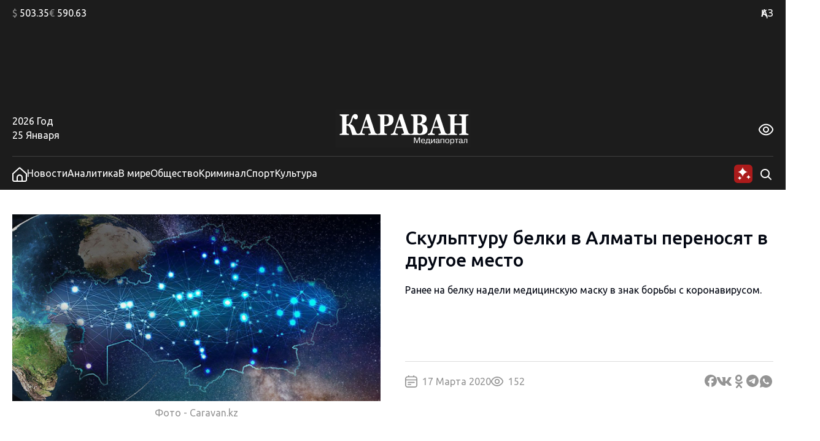

--- FILE ---
content_type: image/svg+xml
request_url: https://www.caravan.kz/wp-content/themes/caravankz/assets/img/logo_18_plus-white.svg
body_size: 7732
content:
<svg width="282" height="62" viewBox="0 0 282 62" fill="none" xmlns="http://www.w3.org/2000/svg">
<g clip-path="url(#clip0_3339_2928)">
<mask id="mask0_3339_2928" style="mask-type:luminance" maskUnits="userSpaceOnUse" x="0" y="0" width="220" height="62">
<path d="M220 0H0V62H220V0Z" fill="white"/>
</mask>
<g mask="url(#mask0_3339_2928)">
<path d="M0 62.2541H219.973V0.0637207H0V62.2541Z" fill="white"/>
<mask id="mask1_3339_2928" style="mask-type:luminance" maskUnits="userSpaceOnUse" x="0" y="-82" width="220" height="173">
<path d="M0 -81.3394H219.973V90.6467H0V-81.3394Z" fill="white"/>
</mask>
<g mask="url(#mask1_3339_2928)">
<path d="M37.3968 41.7763H26.8353C26.3829 40.1487 25.9312 38.5219 25.4788 36.8936C25.0264 35.2668 24.5484 33.7584 24.0447 32.3674C23.6831 31.3405 23.3246 30.4676 22.9692 29.7486C22.6145 29.0297 22.1776 28.4176 21.6608 27.9118C21.1696 27.4067 20.5783 27.0313 19.8869 26.7855C19.1946 26.5413 18.3775 26.4185 17.4339 26.4185V36.8231C17.4339 37.3608 17.5278 37.8416 17.7156 38.2686C17.9026 38.6948 18.2231 39.027 18.6755 39.2637C18.9207 39.3903 19.3413 39.5245 19.9365 39.6671C20.5317 39.809 21.0167 39.8962 21.3915 39.9273V41.7763H6.51147V39.9273C6.83507 39.9121 7.30999 39.8613 7.93779 39.7733C8.56481 39.6868 9.02034 39.5799 9.30513 39.4533C9.77074 39.2485 10.0936 38.9368 10.2751 38.5174C10.456 38.0987 10.5467 37.605 10.5467 37.0362V13.2411C10.5467 12.6882 10.466 12.2218 10.3039 11.8426C10.1424 11.4634 9.80954 11.132 9.30513 10.8476C8.92954 10.642 8.43832 10.4562 7.8307 10.2901C7.22308 10.1248 6.78308 10.0262 6.51147 9.99438V8.14538H21.3915V9.99438C20.9903 10.0262 20.5123 10.1051 19.9559 10.231C19.3995 10.3576 18.9727 10.4759 18.6755 10.5867C18.1711 10.7922 17.8382 11.1198 17.676 11.5703C17.5146 12.0208 17.4339 12.4986 17.4339 13.0037V24.1903H18.6972C19.2156 24.1903 19.7573 24.1 20.3206 23.918C20.8848 23.7367 21.3931 23.3689 21.8471 22.816C22.7798 21.6943 23.4782 20.5605 23.9431 19.4153C24.4071 18.2701 24.8076 17.0969 25.1428 15.8955C25.53 14.5683 25.8785 13.4428 26.1889 12.5183C26.4993 11.5938 27.1131 10.5867 28.0311 9.49611C28.4835 8.94399 29.0392 8.50562 29.6988 8.18103C30.3576 7.85718 31.0816 7.69489 31.8701 7.69489C33.1629 7.69489 34.1834 8.09835 34.9338 8.90378C35.6834 9.70997 36.0582 10.7368 36.0582 11.9852C36.0582 13.3594 35.7416 14.4303 35.1076 15.1963C34.4736 15.963 33.665 16.346 32.6826 16.346C32.0617 16.346 31.4572 16.1253 30.8682 15.6824C30.28 15.2403 29.5785 14.3871 28.7637 13.1228C28.3757 13.6127 28.0358 14.3666 27.7448 15.3859C27.4538 16.4052 27.1853 17.294 26.94 18.0524C26.4356 19.6163 25.9444 20.8062 25.4656 21.6193C24.9868 22.433 24.4374 23.1088 23.8166 23.6457V24.0719C25.627 24.6574 27.1278 25.6206 28.3175 26.9638C29.5071 28.3069 30.4709 29.942 31.2081 31.8692C31.5309 32.7072 31.8646 33.5961 32.2069 34.5357C32.5499 35.4762 32.8509 36.2778 33.1094 36.9414C33.5106 37.9683 33.9017 38.6478 34.2835 38.9793C34.6645 39.3114 34.978 39.501 35.224 39.5481C35.5212 39.6277 35.8867 39.7028 36.3205 39.7733C36.7535 39.8446 37.112 39.8962 37.3968 39.9273V41.7763Z" fill="#1E1E1E"/>
<path d="M53.6806 28.173L49.6966 16.0164L45.7699 28.173H53.6806ZM68.1463 41.7773H53.1498V39.9283C53.8467 39.8654 54.6669 39.7114 55.609 39.4665C56.5511 39.2215 57.0222 38.9174 57.0222 38.5541C57.0222 38.4274 57.0128 38.2856 56.9934 38.1271C56.974 37.9694 56.9189 37.7563 56.8281 37.487L54.4792 30.5195H44.9753C44.7565 31.1672 44.5159 31.9256 44.2521 32.7947C43.9882 33.6639 43.7601 34.4382 43.5676 35.117C43.3232 36.0021 43.1781 36.6422 43.1331 37.0373C43.088 37.4324 43.0655 37.7085 43.0655 37.8662C43.0655 38.3721 43.3783 38.8029 44.0053 39.1578C44.6323 39.5135 45.676 39.7706 47.1357 39.9283V41.7773H35.8447V39.9283C36.2715 39.8972 36.7534 39.8146 37.2897 39.6796C37.8267 39.5453 38.2504 39.3595 38.5608 39.1229C39.0908 38.7437 39.5401 38.2773 39.9087 37.7244C40.2781 37.1715 40.5846 36.5155 40.8306 35.7571C42.3307 31.3174 43.8346 26.8693 45.3408 22.4136C46.8478 17.958 48.5132 13.045 50.3368 7.67236H54.2169C56.7521 15.2884 58.7371 21.3079 60.1728 25.7317C61.6084 30.1562 62.8306 33.8216 63.8394 36.7286C64.0078 37.2026 64.2212 37.6342 64.4796 38.0202C64.7381 38.4077 65.1067 38.7748 65.5855 39.1229C65.9479 39.3755 66.3677 39.5651 66.8465 39.6917C67.3253 39.8176 67.7583 39.8972 68.1463 39.9283V41.7773Z" fill="#1E1E1E"/>
<path d="M86.635 17.768C86.635 15.2403 86.2175 13.364 85.3833 12.1391C84.5491 10.9151 83.0653 10.3023 80.9313 10.3023H79.3211V25.0677H80.1359C82.2567 25.0677 83.8701 24.4716 84.9759 23.2787C86.0825 22.0857 86.635 20.2488 86.635 17.768ZM94.2012 16.5591C94.2012 18.4552 93.8807 20.0873 93.2404 21.4532C92.601 22.8206 91.7179 23.9301 90.5927 24.7833C89.4287 25.6684 88.0994 26.3085 86.6055 26.7029C85.1125 27.0988 83.434 27.2959 81.5715 27.2959H79.3211V36.7518C79.3211 37.3206 79.408 37.8151 79.5834 38.233C79.7572 38.6524 80.0901 38.9876 80.5821 39.2409C80.8405 39.3668 81.2611 39.501 81.8431 39.6436C82.4251 39.7854 82.9164 39.8802 83.3176 39.928V41.7763H68.3987V39.928C68.7735 39.8802 69.2717 39.8135 69.8925 39.7263C70.5133 39.6398 70.9463 39.5329 71.1923 39.4062C71.6967 39.1537 72.0297 38.8458 72.1911 38.4825C72.3532 38.1192 72.434 37.6134 72.434 36.9657V13.2411C72.434 12.689 72.3564 12.2104 72.2012 11.8077C72.0459 11.4042 71.7092 11.069 71.1923 10.7998C70.8299 10.6102 70.348 10.4411 69.7466 10.2909C69.1452 10.1407 68.6959 10.0414 68.3987 9.9944V8.14539H83.5892C87.1456 8.14539 89.8035 8.83782 91.5627 10.2196C93.3212 11.6022 94.2012 13.7151 94.2012 16.5591Z" fill="#1E1E1E"/>
<path d="M107.695 28.173L103.711 16.0164L99.7844 28.173H107.695ZM122.161 41.7773H107.164V39.9283C107.861 39.8654 108.681 39.7114 109.623 39.4665C110.566 39.2215 111.037 38.9174 111.037 38.5541C111.037 38.4274 111.027 38.2856 111.008 38.1271C110.988 37.9694 110.933 37.7563 110.843 37.487L108.494 30.5195H98.9897C98.7709 31.1672 98.5303 31.9256 98.2665 32.7947C98.0026 33.6639 97.7745 34.4382 97.582 35.117C97.3376 36.0021 97.1925 36.6422 97.1475 37.0373C97.1024 37.4324 97.0799 37.7085 97.0799 37.8662C97.0799 38.3721 97.3927 38.8029 98.0197 39.1578C98.6467 39.5135 99.6905 39.7706 101.15 39.9283V41.7773H89.8591V39.9283C90.2859 39.8972 90.7678 39.8146 91.3041 39.6796C91.8411 39.5453 92.2648 39.3595 92.5752 39.1229C93.1052 38.7437 93.5545 38.2773 93.9231 37.7244C94.2925 37.1715 94.599 36.5155 94.845 35.7571C96.3451 31.3174 97.849 26.8693 99.3552 22.4136C100.862 17.958 102.528 13.045 104.351 7.67236H108.231C110.767 15.2884 112.752 21.3079 114.188 25.7317C115.623 30.1562 116.845 33.8216 117.854 36.7286C118.022 37.2026 118.236 37.6342 118.494 38.0202C118.753 38.4077 119.121 38.7748 119.6 39.1229C119.962 39.3755 120.382 39.5651 120.861 39.6917C121.34 39.8176 121.773 39.8972 122.161 39.9283V41.7773Z" fill="#1E1E1E"/>
<path d="M141.833 32.3798C141.833 30.0378 141.264 28.2411 140.125 26.9913C138.987 25.7407 137.352 25.1157 135.218 25.1157C134.972 25.1157 134.644 25.1271 134.238 25.1514C133.83 25.1749 133.529 25.1946 133.335 25.2105V37.5317C133.452 38.1164 133.814 38.6116 134.422 39.0151C135.029 39.4186 135.767 39.6203 136.633 39.6203C138.173 39.6203 139.424 38.9878 140.388 37.7213C141.351 36.4547 141.833 34.674 141.833 32.3798ZM140.475 16.2279C140.475 14.3638 140.045 12.9099 139.185 11.8671C138.325 10.8243 137.034 10.3032 135.315 10.3032C135.069 10.3032 134.748 10.3146 134.353 10.3381C133.96 10.3624 133.62 10.3821 133.335 10.398V22.864H134.345C136.439 22.864 137.985 22.2679 138.981 21.0749C139.976 19.882 140.475 18.2665 140.475 16.2279ZM146.721 26.3482C147.549 27.0436 148.221 27.9165 148.739 28.9669C149.257 30.0181 149.515 31.2543 149.515 32.6763C149.515 34.3827 149.221 35.8245 148.633 37.0015C148.045 38.1786 147.2 39.1069 146.101 39.7864C144.937 40.5137 143.595 41.0264 142.076 41.3267C140.556 41.6271 138.767 41.7772 136.711 41.7772H122.414V39.9282C122.813 39.8812 123.318 39.8099 123.926 39.7151C124.534 39.6203 124.961 39.5096 125.206 39.3829C125.685 39.1463 126.011 38.8346 126.187 38.4471C126.361 38.0603 126.448 37.5582 126.448 36.9424V13.2421C126.448 12.6733 126.377 12.1993 126.235 11.8201C126.093 11.4409 125.75 11.1087 125.206 10.8243C124.806 10.6195 124.34 10.4496 123.81 10.3146C123.28 10.1804 122.813 10.0742 122.414 9.99461V8.14636H137.371C141.135 8.14636 143.851 8.77888 145.519 10.0423C147.187 11.3066 148.022 13.1708 148.022 15.6356C148.022 16.7732 147.833 17.7728 147.459 18.6336C147.084 19.4952 146.547 20.2414 145.848 20.8732C145.214 21.4587 144.459 21.9638 143.579 22.39C142.699 22.817 141.755 23.1719 140.747 23.4563V23.9068C141.755 24.0335 142.803 24.3058 143.889 24.7244C144.975 25.1438 145.92 25.6845 146.721 26.3482Z" fill="#1E1E1E"/>
<path d="M167.914 28.173L163.93 16.0164L160.003 28.173H167.914ZM182.379 41.7773H167.383V39.9283C168.08 39.8654 168.9 39.7114 169.841 39.4665C170.784 39.2215 171.256 38.9174 171.256 38.5541C171.256 38.4274 171.246 38.2856 171.227 38.1271C171.207 37.9694 171.152 37.7563 171.062 37.487L168.712 30.5195H159.208C158.99 31.1672 158.749 31.9256 158.486 32.7947C158.222 33.6639 157.993 34.4382 157.801 35.117C157.556 36.0021 157.411 36.6422 157.366 37.0373C157.321 37.4324 157.299 37.7085 157.299 37.8662C157.299 38.3721 157.611 38.8029 158.238 39.1578C158.865 39.5135 159.909 39.7706 161.368 39.9283V41.7773H150.079V39.9283C150.504 39.8972 150.987 39.8146 151.523 39.6796C152.059 39.5453 152.483 39.3595 152.795 39.1229C153.324 38.7437 153.773 38.2773 154.142 37.7244C154.511 37.1715 154.818 36.5155 155.063 35.7571C156.564 31.3174 158.068 26.8693 159.574 22.4136C161.08 17.958 162.746 13.045 164.569 7.67236H168.45C170.984 15.2884 172.97 21.3079 174.406 25.7317C175.842 30.1562 177.064 33.8216 178.073 36.7286C178.241 37.2026 178.454 37.6342 178.713 38.0202C178.971 38.4077 179.341 38.7748 179.819 39.1229C180.181 39.3755 180.602 39.5651 181.08 39.6917C181.558 39.8176 181.991 39.8972 182.379 39.9283V41.7773Z" fill="#1E1E1E"/>
<path d="M216.234 41.7763H201.353V39.9273C201.676 39.8962 202.149 39.8491 202.769 39.7854C203.39 39.7225 203.817 39.6277 204.05 39.501C204.528 39.2637 204.858 38.9519 205.039 38.5652C205.22 38.1784 205.311 37.6839 205.311 37.0832V25.494H193.554V36.8231C193.554 37.3608 193.648 37.8416 193.835 38.2686C194.023 38.6948 194.343 39.027 194.796 39.2637C195.041 39.3903 195.461 39.5245 196.057 39.6671C196.652 39.809 197.137 39.8962 197.512 39.9273V41.7763H182.631V39.9273C182.955 39.9121 183.431 39.8613 184.058 39.7733C184.685 39.6868 185.141 39.5799 185.426 39.4533C185.891 39.2485 186.214 38.9368 186.396 38.5174C186.577 38.0987 186.667 37.605 186.667 37.0362V13.2411C186.667 12.6882 186.586 12.2218 186.425 11.8426C186.263 11.4634 185.929 11.132 185.426 10.8476C185.05 10.642 184.559 10.4562 183.951 10.2901C183.343 10.1248 182.904 10.0262 182.631 9.9944V8.14539H197.512V9.9944C197.11 10.0262 196.632 10.1051 196.076 10.231C195.52 10.3576 195.093 10.4759 194.796 10.5867C194.292 10.7922 193.958 11.1198 193.797 11.5703C193.635 12.0208 193.554 12.4986 193.554 13.0037V23.0526H205.311V13.2411C205.311 12.6882 205.227 12.2218 205.059 11.8426C204.891 11.4634 204.554 11.132 204.05 10.8476C203.713 10.658 203.264 10.4797 202.701 10.3144C202.139 10.1483 201.689 10.0414 201.353 9.9944V8.14539H216.234V9.9944C215.819 10.0262 215.354 10.0937 214.836 10.1953C214.319 10.2985 213.853 10.4289 213.439 10.5867C212.948 10.7922 212.618 11.116 212.45 11.5582C212.282 12.0011 212.198 12.4827 212.198 13.0037V36.8231C212.198 37.3919 212.282 37.8735 212.45 38.2686C212.618 38.6638 212.948 38.9959 213.439 39.2637C213.75 39.4222 214.2 39.5647 214.788 39.6906C215.377 39.8173 215.858 39.8962 216.234 39.9273V41.7763Z" fill="#1E1E1E"/>
<path d="M128.277 47.1708H128.25L128.277 47.5295V54.9756H127V45.6843H128.915L131.89 53.3298L134.864 45.6843H136.779V54.9756H135.503V47.5295L135.53 47.1708H135.49L132.406 54.9756H131.374L128.277 47.1708Z" fill="#1E1E1E"/>
<path d="M143.827 51.0472C143.8 50.1447 143.474 48.7902 141.912 48.7902C140.16 48.7902 139.766 50.2107 139.779 51.0472H143.827ZM145.022 53.0244C144.832 53.9807 144.153 55.2412 142.007 55.2412C138.584 55.2412 138.517 52.2417 138.517 51.6319C138.517 50.715 138.694 47.9673 141.885 47.9673C144.642 47.9673 145.008 50.0787 145.076 51.5379C145.076 51.6448 145.09 51.7639 145.09 51.8701H139.779C139.793 53.0244 140.364 54.4183 141.967 54.4183C143.107 54.4183 143.746 53.7547 143.881 53.0244H145.022Z" fill="#1E1E1E"/>
<path d="M148.783 49.0554V49.9973C148.783 51.232 148.54 53.0507 147.806 54.1526H151.419V49.0554H148.783ZM146.542 54.1526C147.235 53.1568 147.67 51.8425 147.67 49.3602V48.2325H152.614V54.1526H153.809L153.714 56.7274H152.709V54.9755H146.787V56.7274H145.782L145.673 54.1526H146.542Z" fill="#1E1E1E"/>
<path d="M159.635 48.2335H160.965V54.9766H159.77V49.5873L156.185 54.9766H154.84V48.2335H156.035V53.6091L159.635 48.2335Z" fill="#1E1E1E"/>
<path d="M167.171 51.5239C166.804 51.803 166.411 51.7499 165.65 51.8561C164.591 52.0146 163.681 52.095 163.681 53.1704C163.681 53.9531 164.238 54.4173 165.011 54.4173C165.949 54.4173 167.049 53.9797 167.144 52.095L167.171 51.5239ZM162.69 50.2233C162.676 49.3336 163.192 47.967 165.623 47.967C166.736 47.967 168.407 48.259 168.366 50.2369L168.298 53.3562C168.285 53.8864 168.298 54.1791 169.018 54.1526V54.9754C168.855 55.0156 168.733 55.0285 168.475 55.0285C167.809 55.0285 167.375 54.9216 167.239 54.0456C166.764 54.8951 165.813 55.2401 164.876 55.2401C163.436 55.2401 162.444 54.6304 162.444 53.2099C162.444 52.0548 163.056 51.3123 165.827 51.0727C166.831 50.993 167.171 51.0196 167.171 50.1436C167.171 49.838 167.144 48.7899 165.623 48.7899C165.188 48.7899 163.789 48.8164 163.83 50.2233H162.69Z" fill="#1E1E1E"/>
<path d="M171.625 54.9755H170.43V48.2325H176.311V54.9755H175.115V49.0553H171.625V54.9755Z" fill="#1E1E1E"/>
<path d="M181.267 54.4183C181.797 54.4183 183.399 54.2856 183.399 51.591C183.399 48.8971 181.797 48.7644 181.267 48.7644C180.737 48.7644 179.134 48.8971 179.134 51.591C179.134 54.2856 180.737 54.4183 181.267 54.4183ZM181.267 47.9673C183.779 47.9673 184.662 49.8125 184.662 51.6046C184.662 53.396 183.779 55.2412 181.267 55.2412C178.755 55.2412 177.872 53.396 177.872 51.6046C177.872 49.8125 178.755 47.9673 181.267 47.9673Z" fill="#1E1E1E"/>
<path d="M189.469 54.4177C190.433 54.4177 191.507 53.7541 191.507 51.604C191.507 49.8786 190.746 48.7896 189.401 48.7896C188.777 48.7896 187.337 49.0823 187.337 51.6306C187.337 53.7139 188.559 54.4177 189.469 54.4177ZM187.337 48.2329V49.1612H187.378C188.084 48.1396 189.034 47.9667 189.66 47.9667C191.358 47.9667 192.77 49.0823 192.77 51.604C192.77 54.2319 191.262 55.2406 189.686 55.2406C189.415 55.2406 188.03 55.1746 187.418 54.0067V57.4316H186.223V48.2329H187.337Z" fill="#1E1E1E"/>
<path d="M193.529 49.0553V48.2325H199.505V49.0553H197.114V54.9755H195.919V49.0553H193.529Z" fill="#1E1E1E"/>
<path d="M204.91 51.5239C204.543 51.803 204.15 51.7499 203.389 51.8561C202.33 52.0146 201.42 52.095 201.42 53.1704C201.42 53.9531 201.977 54.4173 202.75 54.4173C203.688 54.4173 204.788 53.9797 204.883 52.095L204.91 51.5239ZM200.429 50.2233C200.415 49.3336 200.931 47.967 203.362 47.967C204.475 47.967 206.146 48.259 206.105 50.2369L206.037 53.3562C206.024 53.8864 206.037 54.1791 206.757 54.1526V54.9754C206.594 55.0156 206.472 55.0285 206.214 55.0285C205.548 55.0285 205.114 54.9216 204.978 54.0456C204.503 54.8951 203.552 55.2401 202.615 55.2401C201.175 55.2401 200.183 54.6304 200.183 53.2099C200.183 52.0548 200.795 51.3123 203.566 51.0727C204.57 50.993 204.91 51.0196 204.91 50.1436C204.91 49.838 204.883 48.7899 203.362 48.7899C202.927 48.7899 201.528 48.8164 201.569 50.2233H200.429Z" fill="#1E1E1E"/>
<path d="M207.367 54.1133C208.997 54.4318 209.024 52.3606 209.024 50.7687V48.2333H213.805V54.9764H212.61V49.0562H210.137V50.7687C210.137 53.1175 209.92 55.4405 207.367 54.9764V54.1133Z" fill="#1E1E1E"/>
</g>
</g>
<path d="M256 0L230 31L256 62L282 31L256 0Z" fill="#AB1B1B"/>
<path d="M243.44 28.2163C244.059 27.9709 244.678 27.6563 245.296 27.2723C245.926 26.8883 246.48 26.4349 246.96 25.9123H248.32V37.0003H246.384V28.5043C246.096 28.7283 245.734 28.9469 245.296 29.1603C244.859 29.3736 244.438 29.5496 244.032 29.6883L243.44 28.2163Z" fill="white"/>
<path d="M259.414 34.0243C259.414 34.4829 259.334 34.9096 259.174 35.3043C259.014 35.6989 258.774 36.0403 258.454 36.3283C258.134 36.6163 257.734 36.8403 257.254 37.0003C256.785 37.1603 256.241 37.2403 255.622 37.2403C254.897 37.2403 254.294 37.1389 253.814 36.9363C253.334 36.7336 252.95 36.4776 252.662 36.1683C252.374 35.8589 252.166 35.5283 252.038 35.1763C251.921 34.8136 251.862 34.4723 251.862 34.1523C251.862 33.8323 251.905 33.5389 251.99 33.2723C252.086 32.9949 252.214 32.7443 252.374 32.5203C252.534 32.2856 252.716 32.0723 252.918 31.8803C253.121 31.6883 253.334 31.5176 253.558 31.3683C253.068 31.0269 252.7 30.6589 252.454 30.2643C252.22 29.8589 252.102 29.3683 252.102 28.7923C252.102 28.3763 252.182 27.9816 252.342 27.6083C252.513 27.2243 252.753 26.8883 253.062 26.6003C253.372 26.3123 253.745 26.0829 254.182 25.9123C254.62 25.7416 255.105 25.6562 255.638 25.6562C256.268 25.6562 256.801 25.7469 257.238 25.9283C257.686 26.1096 258.049 26.3443 258.326 26.6323C258.614 26.9203 258.822 27.2403 258.95 27.5923C259.078 27.9443 259.142 28.2856 259.142 28.6163C259.142 29.2029 258.982 29.7256 258.662 30.1843C258.342 30.6323 257.974 30.9896 257.558 31.2563C258.188 31.5976 258.652 31.9923 258.95 32.4403C259.26 32.8883 259.414 33.4163 259.414 34.0243ZM253.766 34.1203C253.766 34.2803 253.798 34.4509 253.862 34.6323C253.926 34.8136 254.033 34.9789 254.182 35.1283C254.332 35.2776 254.524 35.4056 254.758 35.5123C254.993 35.6083 255.286 35.6563 255.638 35.6563C255.958 35.6563 256.236 35.6136 256.47 35.5283C256.705 35.4429 256.897 35.3309 257.046 35.1923C257.196 35.0429 257.308 34.8776 257.382 34.6963C257.457 34.5043 257.494 34.3123 257.494 34.1203C257.494 33.8216 257.436 33.5603 257.318 33.3363C257.201 33.1123 257.03 32.9203 256.806 32.7603C256.593 32.5896 256.337 32.4456 256.038 32.3283C255.74 32.2003 255.409 32.0883 255.046 31.9923C254.662 32.2376 254.353 32.5363 254.118 32.8883C253.884 33.2296 253.766 33.6403 253.766 34.1203ZM257.254 28.6483C257.254 28.5096 257.222 28.3603 257.158 28.2003C257.105 28.0296 257.009 27.8749 256.87 27.7362C256.742 27.5976 256.577 27.4803 256.374 27.3843C256.172 27.2883 255.926 27.2403 255.638 27.2403C255.35 27.2403 255.1 27.2883 254.886 27.3843C254.684 27.4696 254.518 27.5869 254.39 27.7362C254.262 27.8749 254.166 28.0296 254.102 28.2003C254.038 28.3603 254.006 28.5203 254.006 28.6803C254.006 29.0856 254.156 29.4696 254.454 29.8323C254.764 30.1949 255.276 30.4829 255.99 30.6963C256.385 30.4509 256.694 30.1736 256.918 29.8643C257.142 29.5443 257.254 29.1389 257.254 28.6483Z" fill="white"/>
<path d="M261.02 31.6083H263.868V28.4722H265.596V31.6083H268.444V33.2403H265.596V36.3763H263.868V33.2403H261.02V31.6083Z" fill="white"/>
</g>
<defs>
<clipPath id="clip0_3339_2928">
<rect width="282" height="62" fill="white"/>
</clipPath>
</defs>
</svg>
